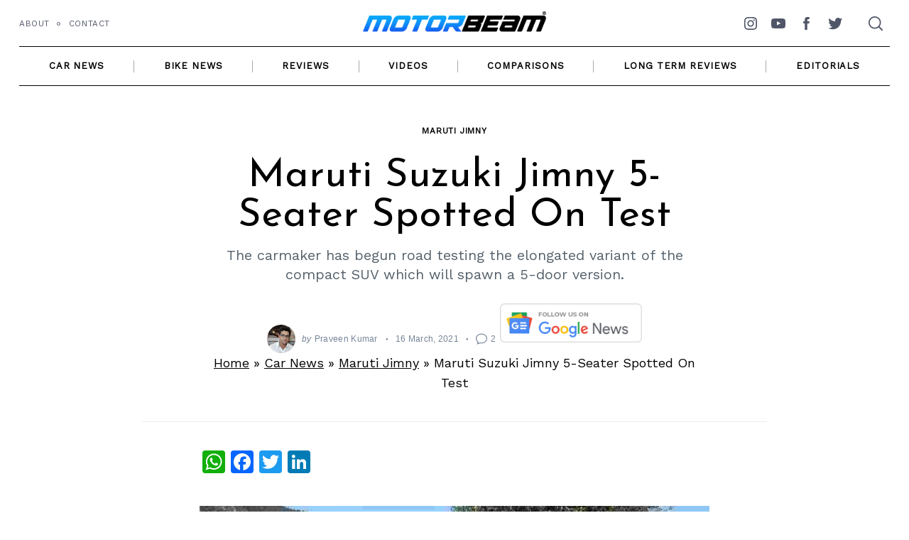

--- FILE ---
content_type: text/html; charset=utf-8
request_url: https://www.google.com/recaptcha/api2/aframe
body_size: 271
content:
<!DOCTYPE HTML><html><head><meta http-equiv="content-type" content="text/html; charset=UTF-8"></head><body><script nonce="WfqVVTQNWoaMV1m-QI58xQ">/** Anti-fraud and anti-abuse applications only. See google.com/recaptcha */ try{var clients={'sodar':'https://pagead2.googlesyndication.com/pagead/sodar?'};window.addEventListener("message",function(a){try{if(a.source===window.parent){var b=JSON.parse(a.data);var c=clients[b['id']];if(c){var d=document.createElement('img');d.src=c+b['params']+'&rc='+(localStorage.getItem("rc::a")?sessionStorage.getItem("rc::b"):"");window.document.body.appendChild(d);sessionStorage.setItem("rc::e",parseInt(sessionStorage.getItem("rc::e")||0)+1);localStorage.setItem("rc::h",'1768746939604');}}}catch(b){}});window.parent.postMessage("_grecaptcha_ready", "*");}catch(b){}</script></body></html>